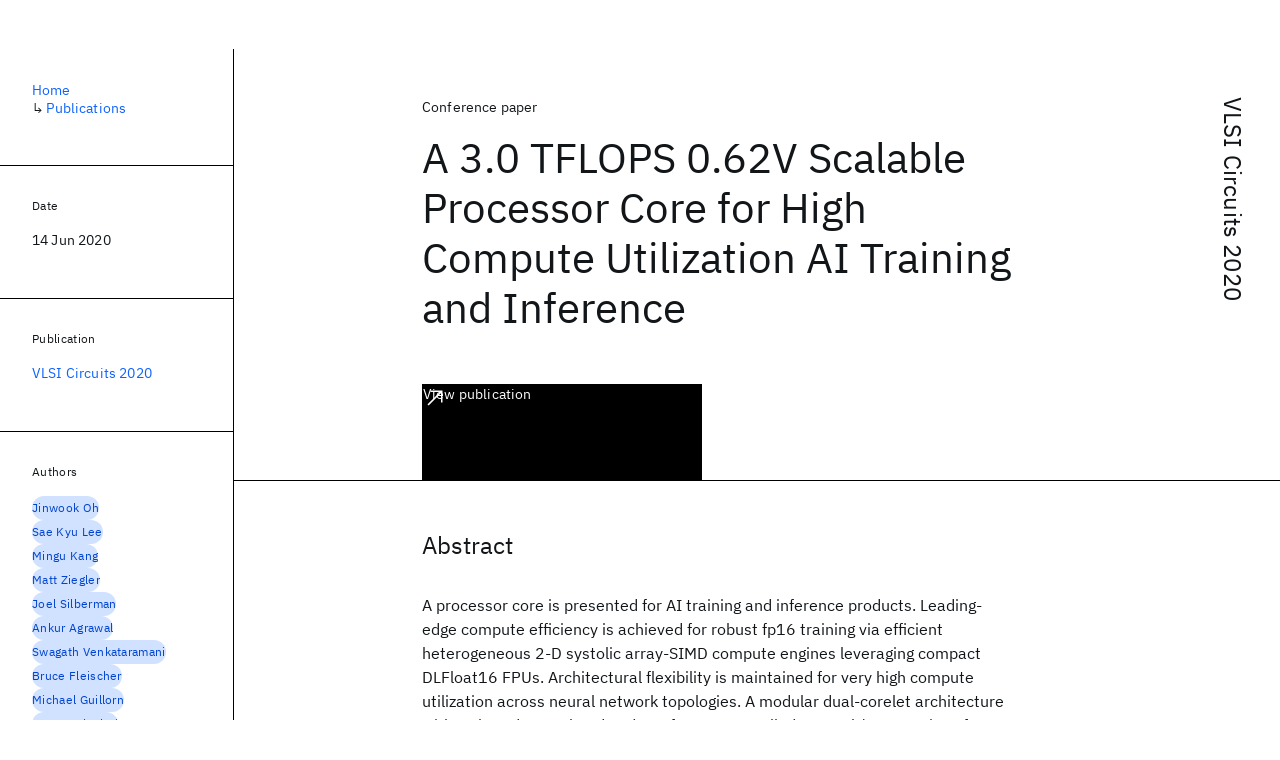

--- FILE ---
content_type: text/html; charset=utf-8
request_url: https://research.ibm.com/publications/a-30-tflops-062v-scalable-processor-core-for-high-compute-utilization-ai-training-and-inference
body_size: 13614
content:
<!DOCTYPE html><html lang="en-US"><head><meta charSet="utf-8" data-next-head=""/><meta name="citation_title" content="A 3.0 TFLOPS 0.62V Scalable Processor Core for High Compute Utilization AI Training and Inference" data-next-head=""/><meta name="citation_author" content="Jinwook Oh" data-next-head=""/><meta name="citation_author" content="Sae Kyu Lee" data-next-head=""/><meta name="citation_author" content="Mingu Kang" data-next-head=""/><meta name="citation_author" content="Matt Ziegler" data-next-head=""/><meta name="citation_author" content="Joel Silberman" data-next-head=""/><meta name="citation_author" content="Ankur Agrawal" data-next-head=""/><meta name="citation_author" content="Swagath Venkataramani" data-next-head=""/><meta name="citation_author" content="Bruce Fleischer" data-next-head=""/><meta name="citation_author" content="Michael Guillorn" data-next-head=""/><meta name="citation_author" content="Jungwook Choi" data-next-head=""/><meta name="citation_author" content="Wei Wang" data-next-head=""/><meta name="citation_author" content="Silvia Müller" data-next-head=""/><meta name="citation_author" content="Shimon Ben-Yehuda" data-next-head=""/><meta name="citation_author" content="James Bonanno" data-next-head=""/><meta name="citation_author" content="Nianzheng Cao" data-next-head=""/><meta name="citation_author" content="Robert Casatuta" data-next-head=""/><meta name="citation_author" content="Chia-Yu Chen" data-next-head=""/><meta name="citation_author" content="Matthew Cohen" data-next-head=""/><meta name="citation_author" content="Ophir Erez" data-next-head=""/><meta name="citation_author" content="Thomas Fox" data-next-head=""/><meta name="citation_author" content="George Gristede" data-next-head=""/><meta name="citation_author" content="Howard Haynie" data-next-head=""/><meta name="citation_author" content="Vicktoria Ivanov" data-next-head=""/><meta name="citation_author" content="Siyu Koswatta" data-next-head=""/><meta name="citation_author" content="Shih Hsien Lo" data-next-head=""/><meta name="citation_author" content="Martin Lutz" data-next-head=""/><meta name="citation_author" content="Gary Maier" data-next-head=""/><meta name="citation_author" content="Alex Mesh" data-next-head=""/><meta name="citation_author" content="Yevgeny Nustov" data-next-head=""/><meta name="citation_author" content="Scot Rider" data-next-head=""/><meta name="citation_author" content="Marcel Schaal" data-next-head=""/><meta name="citation_author" content="Michael Scheuermann" data-next-head=""/><meta name="citation_author" content="Xiao Sun" data-next-head=""/><meta name="citation_author" content="Naigang Wang" data-next-head=""/><meta name="citation_author" content="Fanchieh Yee" data-next-head=""/><meta name="citation_author" content="Ching Zhou" data-next-head=""/><meta name="citation_author" content="Vinay Shah" data-next-head=""/><meta name="citation_author" content="Brian Curran" data-next-head=""/><meta name="citation_author" content="Vijayalakshmi Srinivasan" data-next-head=""/><meta name="citation_author" content="Pong-Fei Lu" data-next-head=""/><meta name="citation_author" content="Sunil Shukla" data-next-head=""/><meta name="citation_author" content="Kailash Gopalakrishnan" data-next-head=""/><meta name="citation_author" content="Leland Chang" data-next-head=""/><meta name="citation_publication_date" content="2020/06/14" data-next-head=""/><meta name="citation_conference_title" content="IEEE Symposium on VLSI Circuits" data-next-head=""/><meta name="citation_conference_abbrev" content="VLSI Circuits" data-next-head=""/><meta name="citation_publisher" content="Institute of Electrical and Electronics Engineers Inc." data-next-head=""/><meta name="citation_isbn" content="9781728199429" data-next-head=""/><meta name="citation_doi" content="10.1109/VLSICircuits18222.2020.9162917" data-next-head=""/><meta name="citation_keywords" content="AI Hardware; Semiconductors" data-next-head=""/><title data-next-head="">A 3.0 TFLOPS 0.62V Scalable Processor Core for High Compute Utilization AI Training and Inference for VLSI Circuits 2020 - IBM Research</title><meta name="description" content="A 3.0 TFLOPS 0.62V Scalable Processor Core for High Compute Utilization AI Training and Inference for VLSI Circuits 2020 by Jinwook Oh et al." data-next-head=""/><meta name="robots" content="index,follow" data-next-head=""/><meta name="viewport" content="width=device-width,initial-scale=1" data-next-head=""/><link rel="canonical" href="https://research.ibm.com/publications/a-30-tflops-062v-scalable-processor-core-for-high-compute-utilization-ai-training-and-inference" data-next-head=""/><link rel="icon" href="//www.ibm.com/favicon.ico" data-next-head=""/><link rel="alternate" type="application/rss+xml" href="/rss" data-next-head=""/><meta name="dcterms.date" content="2021-02-09" data-next-head=""/><meta name="dcterms.rights" content="© Copyright IBM Corp. 2021" data-next-head=""/><meta name="geo.country" content="US" data-next-head=""/><meta name="google-site-verification" content="O1nsbg1J1iAeYJK6HneffI0_RiLebmSPxfs5ESYNnwI" data-next-head=""/><meta property="og:title" content="A 3.0 TFLOPS 0.62V Scalable Processor Core for High Compute Utilization AI Training and Inference for VLSI Circuits 2020" data-next-head=""/><meta property="og:type" content="article" data-next-head=""/><meta property="og:url" content="https://research.ibm.com/publications/a-30-tflops-062v-scalable-processor-core-for-high-compute-utilization-ai-training-and-inference" data-next-head=""/><meta property="og:site_name" content="IBM Research" data-next-head=""/><meta property="og:locale" content="en_US" data-next-head=""/><meta property="og:description" content="A 3.0 TFLOPS 0.62V Scalable Processor Core for High Compute Utilization AI Training and Inference for VLSI Circuits 2020 by Jinwook Oh et al." data-next-head=""/><meta name="twitter:card" content="summary" data-next-head=""/><meta name="twitter:creator" content="@IBMResearch" data-next-head=""/><meta name="twitter:site" content="@IBMResearch" data-next-head=""/><meta name="twitter:title" content="A 3.0 TFLOPS 0.62V Scalable Processor Core for High Compute Utilization AI Training and Inference for VLSI Circuits 2020" data-next-head=""/><meta name="twitter:description" content="A 3.0 TFLOPS 0.62V Scalable Processor Core for High Compute Utilization AI Training and Inference for VLSI Circuits 2020 by Jinwook Oh et al." data-next-head=""/><link rel="preload" href="/_next/static/css/83e82bb5068e3ec1.css" as="style"/><link rel="stylesheet" href="/_next/static/css/83e82bb5068e3ec1.css" data-n-g=""/><link rel="preload" href="/_next/static/css/e5da4ffe66e1bf12.css" as="style"/><link rel="stylesheet" href="/_next/static/css/e5da4ffe66e1bf12.css" data-n-p=""/><link rel="preload" href="/_next/static/css/fd825d18bd9b3af5.css" as="style"/><link rel="stylesheet" href="/_next/static/css/fd825d18bd9b3af5.css" data-n-p=""/><noscript data-n-css=""></noscript><script defer="" nomodule="" src="/_next/static/chunks/polyfills-42372ed130431b0a.js"></script><script src="/_next/static/chunks/webpack-621b86cc29303a7e.js" defer=""></script><script src="/_next/static/chunks/framework-2f3de63929c73f88.js" defer=""></script><script src="/_next/static/chunks/main-4619739afe9c9888.js" defer=""></script><script src="/_next/static/chunks/pages/_app-2e0915f9852400ba.js" defer=""></script><script src="/_next/static/chunks/07c2d338-59950c787157217b.js" defer=""></script><script src="/_next/static/chunks/2bd9703c-ddd57495365e9733.js" defer=""></script><script src="/_next/static/chunks/4653-2783c9aefa713848.js" defer=""></script><script src="/_next/static/chunks/8230-146887a2be142eea.js" defer=""></script><script src="/_next/static/chunks/1815-e22b3750d3308bf1.js" defer=""></script><script src="/_next/static/chunks/5376-0038d99c3458ca9b.js" defer=""></script><script src="/_next/static/chunks/7028-6b0bd0c950799339.js" defer=""></script><script src="/_next/static/chunks/8827-02e4b183afd13590.js" defer=""></script><script src="/_next/static/chunks/5868-a75a0d8eec4e6698.js" defer=""></script><script src="/_next/static/chunks/4749-fbf21db1db515e74.js" defer=""></script><script src="/_next/static/chunks/4633-2c0a451973a2a2a3.js" defer=""></script><script src="/_next/static/chunks/1566-dbc2c6e989e067f3.js" defer=""></script><script src="/_next/static/chunks/5626-acdf059de1b60478.js" defer=""></script><script src="/_next/static/chunks/6326-0ca25a6cc6bd100a.js" defer=""></script><script src="/_next/static/chunks/8154-f99aaecb0398d57c.js" defer=""></script><script src="/_next/static/chunks/7280-035d9c5b832dcac7.js" defer=""></script><script src="/_next/static/chunks/3268-ee475b2828a60f89.js" defer=""></script><script src="/_next/static/chunks/7854-7b582b021b44676a.js" defer=""></script><script src="/_next/static/chunks/9789-42fddd6a240dee8b.js" defer=""></script><script src="/_next/static/chunks/7362-95629764017b9a31.js" defer=""></script><script src="/_next/static/chunks/3339-fa57320dedfc8993.js" defer=""></script><script src="/_next/static/chunks/2347-393e3ac05f76ab50.js" defer=""></script><script src="/_next/static/chunks/9158-438914c3236cadcc.js" defer=""></script><script src="/_next/static/chunks/5979-09958bbf99c5dbaa.js" defer=""></script><script src="/_next/static/chunks/pages/publications/%5Bpid%5D-d076268121560f8e.js" defer=""></script><script src="/_next/static/Uj79ZeGI6PV93gOJHsSdj/_buildManifest.js" defer=""></script><script src="/_next/static/Uj79ZeGI6PV93gOJHsSdj/_ssgManifest.js" defer=""></script></head><body><script>0</script><div id="__next"><main class="iBiIZ" data-testid="publication-detail" id="main-content"><div class="Fg24T Y5TZe RPesI ZRGUc"><div class="_8scO4 XcAHk _2OuX" style="--row:1"><header class="QVtfo"><div class="_9vDCG DFfe3"><a class="HEKNI" href="/publications?source-instance=194">VLSI Circuits 2020</a></div><div class="U2An_">Conference paper</div><div class="_5OrbB"><time dateTime="2020-06-14T00:00:00.000Z">14 Jun 2020</time></div><h1 class="X_d3X">A 3.0 TFLOPS 0.62V Scalable Processor Core for High Compute Utilization AI Training and Inference</h1><div class="I_BNb"><a class="fib4_ _8QzOq jaHwz u_oQQ cds--btn cds--btn--xl cds--layout--size-xl cds--btn--secondary" type="button" href="https://dx.doi.org/10.1109/VLSICircuits18222.2020.9162917">View publication<svg focusable="false" preserveAspectRatio="xMidYMid meet" fill="currentColor" aria-hidden="true" width="24" height="24" viewBox="0 0 32 32" class="cds--btn__icon" xmlns="http://www.w3.org/2000/svg"><path d="M10 6L10 8 22.59 8 6 24.59 7.41 26 24 9.41 24 22 26 22 26 6 10 6z"></path></svg></a></div><div class="glIpa"><a class="btnC6 _8QzOq trQob cds--btn cds--btn--secondary cds--btn--icon-only" type="button" href="https://dx.doi.org/10.1109/VLSICircuits18222.2020.9162917"><svg focusable="false" preserveAspectRatio="xMidYMid meet" fill="currentColor" width="24" height="24" viewBox="0 0 32 32" aria-hidden="true" xmlns="http://www.w3.org/2000/svg"><path d="M10 6L10 8 22.59 8 6 24.59 7.41 26 24 9.41 24 22 26 22 26 6 10 6z"></path></svg></a></div></header><section class="k_Ubs VQCQJ"><div class="_3U9NF"><h2 class="FnYe8" id="abstract">Abstract</h2><div class="PshSr"><p class="fX91I _8GzjU dLkDg">A processor core is presented for AI training and inference products. Leading-edge compute efficiency is achieved for robust fp16 training via efficient heterogeneous 2-D systolic array-SIMD compute engines leveraging compact DLFloat16 FPUs. Architectural flexibility is maintained for very high compute utilization across neural network topologies. A modular dual-corelet architecture with a shared scratchpad and a software-controlled network/memory interface enables scalability to many-core SoCs and large-scale systems. The 14nm AI core achieves fp16 peak performance of 3.0 TFLOPS at 0.62V and 1.4 TFLOPS/W at 0.54V.</p></div></div></section><section class="eRsn_"><div class="vq9mI"><h2 class="WAHVg" id="related-publications">Related</h2><div class="Ffpjl"><article class="Xv3EI" data-testid="publication-card"><div class="K0zPj"><div class="JgF8C"><svg focusable="false" preserveAspectRatio="xMidYMid meet" fill="currentColor" aria-hidden="true" width="24" height="24" viewBox="0 0 32 32" class="IP4TE" xmlns="http://www.w3.org/2000/svg"><path d="M25.7,9.3l-7-7C18.5,2.1,18.3,2,18,2H8C6.9,2,6,2.9,6,4v24c0,1.1,0.9,2,2,2h16c1.1,0,2-0.9,2-2V10C26,9.7,25.9,9.5,25.7,9.3 z M18,4.4l5.6,5.6H18V4.4z M24,28H8V4h8v6c0,1.1,0.9,2,2,2h6V28z"></path><path d="M10 22H22V24H10zM10 16H22V18H10z"></path></svg><div class="CaNu_"><svg focusable="false" preserveAspectRatio="xMidYMid meet" fill="currentColor" width="24" height="24" viewBox="0 0 32 32" aria-hidden="true" class="koOzz" xmlns="http://www.w3.org/2000/svg"><path d="M17 22L17 14 13 14 13 16 15 16 15 22 12 22 12 24 20 24 20 22 17 22zM16 8a1.5 1.5 0 101.5 1.5A1.5 1.5 0 0016 8z"></path><path d="M16,30A14,14,0,1,1,30,16,14,14,0,0,1,16,30ZM16,4A12,12,0,1,0,28,16,12,12,0,0,0,16,4Z"></path></svg></div></div><div class="_8ijei"><div class="jEk8r">Invited talk</div><h3 class="aqswh"><a href="/publications/analog-ai-hardware-accelerators-for-low-latency-transformer-based-language-models-invited">Analog-AI Hardware Accelerators for low-latency Transformer-based Language Models (Invited)<svg focusable="false" preserveAspectRatio="xMidYMid meet" fill="currentColor" aria-hidden="true" width="24" height="24" viewBox="0 0 24 24" class="WPkqJ" xmlns="http://www.w3.org/2000/svg"><path d="M14 4L12.9 5.1 18.9 11.2 2 11.2 2 12.8 18.9 12.8 12.9 18.9 14 20 22 12z"></path></svg></a></h3></div></div><div class="xx0Uq"><p>Geoffrey Burr, Sidney Tsai, et al.</p><p class="_8bEye">CICC 2025</p></div></article><article class="Xv3EI" data-testid="publication-card"><div class="K0zPj"><div class="JgF8C"><svg focusable="false" preserveAspectRatio="xMidYMid meet" fill="currentColor" aria-hidden="true" width="24" height="24" viewBox="0 0 32 32" class="IP4TE" xmlns="http://www.w3.org/2000/svg"><path d="M25.7,9.3l-7-7C18.5,2.1,18.3,2,18,2H8C6.9,2,6,2.9,6,4v24c0,1.1,0.9,2,2,2h16c1.1,0,2-0.9,2-2V10C26,9.7,25.9,9.5,25.7,9.3 z M18,4.4l5.6,5.6H18V4.4z M24,28H8V4h8v6c0,1.1,0.9,2,2,2h6V28z"></path><path d="M10 22H22V24H10zM10 16H22V18H10z"></path></svg><div class="CaNu_"><svg focusable="false" preserveAspectRatio="xMidYMid meet" fill="currentColor" width="24" height="24" viewBox="0 0 32 32" aria-hidden="true" class="koOzz" xmlns="http://www.w3.org/2000/svg"><path d="M17 22L17 14 13 14 13 16 15 16 15 22 12 22 12 24 20 24 20 22 17 22zM16 8a1.5 1.5 0 101.5 1.5A1.5 1.5 0 0016 8z"></path><path d="M16,30A14,14,0,1,1,30,16,14,14,0,0,1,16,30ZM16,4A12,12,0,1,0,28,16,12,12,0,0,0,16,4Z"></path></svg></div></div><div class="_8ijei"><div class="jEk8r">Talk</div><h3 class="aqswh"><a href="/publications/ferroelectric-synapses-in-neuromorphic-circuitsintegration-of-perovskite-and-hafnia-based-crossbars">Ferroelectric Synapses in Neuromorphic Circuits—Integration of Perovskite- and Hafnia-Based Crossbars<svg focusable="false" preserveAspectRatio="xMidYMid meet" fill="currentColor" aria-hidden="true" width="24" height="24" viewBox="0 0 24 24" class="WPkqJ" xmlns="http://www.w3.org/2000/svg"><path d="M14 4L12.9 5.1 18.9 11.2 2 11.2 2 12.8 18.9 12.8 12.9 18.9 14 20 22 12z"></path></svg></a></h3></div></div><div class="xx0Uq"><p>Laura Bégon-Lours, Mattia Halter, et al.</p><p class="_8bEye">MRS Spring Meeting 2023</p></div></article><article class="Xv3EI" data-testid="publication-card"><div class="K0zPj"><div class="JgF8C"><svg focusable="false" preserveAspectRatio="xMidYMid meet" fill="currentColor" aria-hidden="true" width="24" height="24" viewBox="0 0 32 32" class="IP4TE" xmlns="http://www.w3.org/2000/svg"><path d="M25.7,9.3l-7-7C18.5,2.1,18.3,2,18,2H8C6.9,2,6,2.9,6,4v24c0,1.1,0.9,2,2,2h16c1.1,0,2-0.9,2-2V10C26,9.7,25.9,9.5,25.7,9.3 z M18,4.4l5.6,5.6H18V4.4z M24,28H8V4h8v6c0,1.1,0.9,2,2,2h6V28z"></path><path d="M10 22H22V24H10zM10 16H22V18H10z"></path></svg><div class="CaNu_"><svg focusable="false" preserveAspectRatio="xMidYMid meet" fill="currentColor" width="24" height="24" viewBox="0 0 32 32" aria-hidden="true" class="koOzz" xmlns="http://www.w3.org/2000/svg"><path d="M17 22L17 14 13 14 13 16 15 16 15 22 12 22 12 24 20 24 20 22 17 22zM16 8a1.5 1.5 0 101.5 1.5A1.5 1.5 0 0016 8z"></path><path d="M16,30A14,14,0,1,1,30,16,14,14,0,0,1,16,30ZM16,4A12,12,0,1,0,28,16,12,12,0,0,0,16,4Z"></path></svg></div></div><div class="_8ijei"><div class="jEk8r">Conference paper</div><h3 class="aqswh"><a href="/publications/nora-noise-optimized-rescaling-of-llms-on-analog-compute-in-memory-accelerators">NORA: Noise-Optimized Rescaling of LLMs on Analog Compute-in-Memory Accelerators<svg focusable="false" preserveAspectRatio="xMidYMid meet" fill="currentColor" aria-hidden="true" width="24" height="24" viewBox="0 0 24 24" class="WPkqJ" xmlns="http://www.w3.org/2000/svg"><path d="M14 4L12.9 5.1 18.9 11.2 2 11.2 2 12.8 18.9 12.8 12.9 18.9 14 20 22 12z"></path></svg></a></h3></div></div><div class="xx0Uq"><p>Yayue Hou, Hsinyu Tsai, et al.</p><p class="_8bEye">DATE 2025</p></div></article><article class="Xv3EI" data-testid="publication-card"><div class="K0zPj"><div class="JgF8C"><svg focusable="false" preserveAspectRatio="xMidYMid meet" fill="currentColor" aria-hidden="true" width="24" height="24" viewBox="0 0 32 32" class="IP4TE" xmlns="http://www.w3.org/2000/svg"><path d="M25.7,9.3l-7-7C18.5,2.1,18.3,2,18,2H8C6.9,2,6,2.9,6,4v24c0,1.1,0.9,2,2,2h16c1.1,0,2-0.9,2-2V10C26,9.7,25.9,9.5,25.7,9.3 z M18,4.4l5.6,5.6H18V4.4z M24,28H8V4h8v6c0,1.1,0.9,2,2,2h6V28z"></path><path d="M10 22H22V24H10zM10 16H22V18H10z"></path></svg><div class="CaNu_"><svg focusable="false" preserveAspectRatio="xMidYMid meet" fill="currentColor" width="24" height="24" viewBox="0 0 32 32" aria-hidden="true" class="koOzz" xmlns="http://www.w3.org/2000/svg"><path d="M17 22L17 14 13 14 13 16 15 16 15 22 12 22 12 24 20 24 20 22 17 22zM16 8a1.5 1.5 0 101.5 1.5A1.5 1.5 0 0016 8z"></path><path d="M16,30A14,14,0,1,1,30,16,14,14,0,0,1,16,30ZM16,4A12,12,0,1,0,28,16,12,12,0,0,0,16,4Z"></path></svg></div></div><div class="_8ijei"><div class="jEk8r">Talk</div><h3 class="aqswh"><a href="/publications/multi-cycle-interconnect-synthesis-mcis-data-register-tree-construction">Multi-Cycle Interconnect Synthesis (MCIS) : (data) register tree construction<svg focusable="false" preserveAspectRatio="xMidYMid meet" fill="currentColor" aria-hidden="true" width="24" height="24" viewBox="0 0 24 24" class="WPkqJ" xmlns="http://www.w3.org/2000/svg"><path d="M14 4L12.9 5.1 18.9 11.2 2 11.2 2 12.8 18.9 12.8 12.9 18.9 14 20 22 12z"></path></svg></a></h3></div></div><div class="xx0Uq"><p>Ying Zhou, Gi-Joon Nam, et al.</p><p class="_8bEye">DAC 2023</p></div></article></div><div class="XgS2P"><a class="obIJW _8QzOq jaHwz u_oQQ cds--btn cds--btn--secondary" type="button" href="/publications">View all publications<svg focusable="false" preserveAspectRatio="xMidYMid meet" fill="currentColor" aria-hidden="true" width="16" height="16" viewBox="0 0 16 16" class="cds--btn__icon" xmlns="http://www.w3.org/2000/svg"><path d="M9.3 3.7L13.1 7.5 1 7.5 1 8.5 13.1 8.5 9.3 12.3 10 13 15 8 10 3z"></path></svg></a></div></div></section></div><aside class="_8scO4 ioEqj" style="--row:1"><section class="hgUy9 GBlsk"><nav aria-label="breadcrumbs" class="GPgOh"><ol><li><a class="cds--link" href="/">Home</a></li><li><span class="Z6j5t" aria-hidden="true">↳<!-- --> </span><a class="cds--link" href="/publications">Publications</a></li></ol></nav></section><section class="hgUy9 v7pWz GBlsk"><h2 class="zRRkv">Date</h2><div class="SOETe"><time dateTime="2020-06-14T00:00:00.000Z">14 Jun 2020</time></div></section><section class="hgUy9 v7pWz GBlsk"><h2 class="_9qw8c">Publication</h2><div class="j0ckp"><a class="cds--link pIMym" href="/publications?source-instance=194">VLSI Circuits 2020</a></div></section><div class="glY7_ FOpJO sU9EM"><section class="hgUy9 v7pWz _102e9"><h2 class="eG9du" id="authors">Authors</h2><ul class="erAjw XsMPR VPCjD e90yg NZx5r RIahc"><li class="tAqXo SltpH rQp5_ XB7Ya uC739"><a class="cds--tag cds--tag--operational qvDkO JPTsZ cds--tag--blue" id="tag-id-:R1ip96:" data-testid="operational-tag" href="/publications?author=466"><span title="" class="" dir="auto"><span title="Jinwook Oh" class="cds--tag__label" dir="auto">Jinwook Oh</span></span></a></li><li class="tAqXo SltpH rQp5_ XB7Ya uC739"><a class="cds--tag cds--tag--operational qvDkO JPTsZ cds--tag--blue" id="tag-id-:R2ip96:" data-testid="operational-tag" href="/publications?author=457"><span title="" class="" dir="auto"><span title="Sae Kyu Lee" class="cds--tag__label" dir="auto">Sae Kyu Lee</span></span></a></li><li class="tAqXo SltpH rQp5_ XB7Ya uC739"><a class="cds--tag cds--tag--operational qvDkO JPTsZ cds--tag--blue" id="tag-id-:R3ip96:" data-testid="operational-tag" href="/publications?author=460"><span title="" class="" dir="auto"><span title="Mingu Kang" class="cds--tag__label" dir="auto">Mingu Kang</span></span></a></li><li class="tAqXo SltpH rQp5_ XB7Ya uC739"><a class="cds--tag cds--tag--operational qvDkO JPTsZ cds--tag--blue" id="tag-id-:R4ip96:" data-testid="operational-tag" href="/people/matthew-ziegler"><span title="" class="" dir="auto"><span title="Matt Ziegler" class="cds--tag__label" dir="auto">Matt Ziegler</span></span></a></li><li class="tAqXo SltpH rQp5_ XB7Ya uC739"><a class="cds--tag cds--tag--operational qvDkO JPTsZ cds--tag--blue" id="tag-id-:R5ip96:" data-testid="operational-tag" href="/publications?author=458"><span title="" class="" dir="auto"><span title="Joel Silberman" class="cds--tag__label" dir="auto">Joel Silberman</span></span></a></li><li class="tAqXo SltpH rQp5_ XB7Ya uC739"><a class="cds--tag cds--tag--operational qvDkO JPTsZ cds--tag--blue" id="tag-id-:R6ip96:" data-testid="operational-tag" href="/publications?author=456"><span title="" class="" dir="auto"><span title="Ankur Agrawal" class="cds--tag__label" dir="auto">Ankur Agrawal</span></span></a></li><li class="tAqXo SltpH rQp5_ XB7Ya uC739"><a class="cds--tag cds--tag--operational qvDkO JPTsZ cds--tag--blue" id="tag-id-:R7ip96:" data-testid="operational-tag" href="/people/swagath-venkataramani"><span title="" class="" dir="auto"><span title="Swagath Venkataramani" class="cds--tag__label" dir="auto">Swagath Venkataramani</span></span></a></li><li class="tAqXo SltpH rQp5_ XB7Ya uC739"><a class="cds--tag cds--tag--operational qvDkO JPTsZ cds--tag--blue" id="tag-id-:R8ip96:" data-testid="operational-tag" href="/publications?author=462"><span title="" class="" dir="auto"><span title="Bruce Fleischer" class="cds--tag__label" dir="auto">Bruce Fleischer</span></span></a></li><li class="tAqXo SltpH rQp5_ XB7Ya uC739"><a class="cds--tag cds--tag--operational qvDkO JPTsZ cds--tag--blue" id="tag-id-:R9ip96:" data-testid="operational-tag" href="/publications?author=463"><span title="" class="" dir="auto"><span title="Michael Guillorn" class="cds--tag__label" dir="auto">Michael Guillorn</span></span></a></li><li class="tAqXo SltpH rQp5_ XB7Ya uC739"><a class="cds--tag cds--tag--operational qvDkO JPTsZ cds--tag--blue" id="tag-id-:Raip96:" data-testid="operational-tag" href="/publications?author=475"><span title="" class="" dir="auto"><span title="Jungwook Choi" class="cds--tag__label" dir="auto">Jungwook Choi</span></span></a></li><li class="tAqXo SltpH rQp5_ XB7Ya uC739"><a class="cds--tag cds--tag--operational qvDkO JPTsZ cds--tag--blue" id="tag-id-:Rbip96:" data-testid="operational-tag" href="/publications?author=2009"><span title="" class="" dir="auto"><span title="Wei Wang" class="cds--tag__label" dir="auto">Wei Wang</span></span></a></li><li class="tAqXo SltpH rQp5_ XB7Ya uC739"><a class="cds--tag cds--tag--operational qvDkO JPTsZ cds--tag--gray" id="tag-id-:Rcip96:" data-testid="operational-tag" href="/publications?author=465"><span title="" class="" dir="auto"><span title="Silvia Müller" class="cds--tag__label" dir="auto">Silvia Müller</span></span></a></li><li class="tAqXo SltpH rQp5_ XB7Ya uC739"><a class="cds--tag cds--tag--operational qvDkO JPTsZ cds--tag--gray" id="tag-id-:Rdip96:" data-testid="operational-tag" href="/publications?author=2010"><span title="" class="" dir="auto"><span title="Shimon Ben-Yehuda" class="cds--tag__label" dir="auto">Shimon Ben-Yehuda</span></span></a></li><li class="tAqXo SltpH rQp5_ XB7Ya uC739"><a class="cds--tag cds--tag--operational qvDkO JPTsZ cds--tag--gray" id="tag-id-:Reip96:" data-testid="operational-tag" href="/publications?author=472"><span title="" class="" dir="auto"><span title="James Bonanno" class="cds--tag__label" dir="auto">James Bonanno</span></span></a></li><li class="tAqXo SltpH rQp5_ XB7Ya uC739"><a class="cds--tag cds--tag--operational qvDkO JPTsZ cds--tag--blue" id="tag-id-:Rfip96:" data-testid="operational-tag" href="/publications?author=461"><span title="" class="" dir="auto"><span title="Nianzheng Cao" class="cds--tag__label" dir="auto">Nianzheng Cao</span></span></a></li><li class="tAqXo SltpH rQp5_ XB7Ya uC739"><a class="cds--tag cds--tag--operational qvDkO JPTsZ cds--tag--gray" id="tag-id-:Rgip96:" data-testid="operational-tag" href="/publications?author=473"><span title="" class="" dir="auto"><span title="Robert Casatuta" class="cds--tag__label" dir="auto">Robert Casatuta</span></span></a></li><li class="tAqXo SltpH rQp5_ XB7Ya uC739"><a class="cds--tag cds--tag--operational qvDkO JPTsZ cds--tag--blue" id="tag-id-:Rhip96:" data-testid="operational-tag" href="/publications?author=474"><span title="" class="" dir="auto"><span title="Chia-Yu Chen" class="cds--tag__label" dir="auto">Chia-Yu Chen</span></span></a></li><li class="tAqXo SltpH rQp5_ XB7Ya uC739"><a class="cds--tag cds--tag--operational qvDkO JPTsZ cds--tag--blue" id="tag-id-:Riip96:" data-testid="operational-tag" href="/publications?author=464"><span title="" class="" dir="auto"><span title="Matthew Cohen" class="cds--tag__label" dir="auto">Matthew Cohen</span></span></a></li><li class="tAqXo SltpH rQp5_ XB7Ya uC739"><a class="cds--tag cds--tag--operational qvDkO JPTsZ cds--tag--gray" id="tag-id-:Rjip96:" data-testid="operational-tag" href="/publications?author=2011"><span title="" class="" dir="auto"><span title="Ophir Erez" class="cds--tag__label" dir="auto">Ophir Erez</span></span></a></li><li class="tAqXo SltpH rQp5_ XB7Ya uC739"><a class="cds--tag cds--tag--operational qvDkO JPTsZ cds--tag--blue" id="tag-id-:Rkip96:" data-testid="operational-tag" href="/publications?author=2012"><span title="" class="" dir="auto"><span title="Thomas Fox" class="cds--tag__label" dir="auto">Thomas Fox</span></span></a></li><li class="tAqXo SltpH rQp5_ XB7Ya uC739"><a class="cds--tag cds--tag--operational qvDkO JPTsZ cds--tag--blue" id="tag-id-:Rlip96:" data-testid="operational-tag" href="/publications?author=2013"><span title="" class="" dir="auto"><span title="George Gristede" class="cds--tag__label" dir="auto">George Gristede</span></span></a></li><li class="tAqXo SltpH rQp5_ XB7Ya uC739"><a class="cds--tag cds--tag--operational qvDkO JPTsZ cds--tag--gray" id="tag-id-:Rmip96:" data-testid="operational-tag" href="/publications?author=476"><span title="" class="" dir="auto"><span title="Howard Haynie" class="cds--tag__label" dir="auto">Howard Haynie</span></span></a></li><li class="tAqXo SltpH rQp5_ XB7Ya uC739"><a class="cds--tag cds--tag--operational qvDkO JPTsZ cds--tag--gray" id="tag-id-:Rnip96:" data-testid="operational-tag" href="/publications?author=2014"><span title="" class="" dir="auto"><span title="Vicktoria Ivanov" class="cds--tag__label" dir="auto">Vicktoria Ivanov</span></span></a></li><li class="tAqXo SltpH rQp5_ XB7Ya uC739"><a class="cds--tag cds--tag--operational qvDkO JPTsZ cds--tag--blue" id="tag-id-:Roip96:" data-testid="operational-tag" href="/publications?author=469"><span title="" class="" dir="auto"><span title="Siyu Koswatta" class="cds--tag__label" dir="auto">Siyu Koswatta</span></span></a></li><li class="tAqXo SltpH rQp5_ XB7Ya uC739"><a class="cds--tag cds--tag--operational qvDkO JPTsZ cds--tag--blue" id="tag-id-:Rpip96:" data-testid="operational-tag" href="/publications?author=2015"><span title="" class="" dir="auto"><span title="Shih Hsien Lo" class="cds--tag__label" dir="auto">Shih Hsien Lo</span></span></a></li><li class="tAqXo SltpH rQp5_ XB7Ya uC739"><a class="cds--tag cds--tag--operational qvDkO JPTsZ cds--tag--blue" id="tag-id-:Rqip96:" data-testid="operational-tag" href="/publications?author=467"><span title="" class="" dir="auto"><span title="Martin Lutz" class="cds--tag__label" dir="auto">Martin Lutz</span></span></a></li><li class="tAqXo SltpH rQp5_ XB7Ya uC739"><a class="cds--tag cds--tag--operational qvDkO JPTsZ cds--tag--gray" id="tag-id-:Rrip96:" data-testid="operational-tag" href="/publications?author=2016"><span title="" class="" dir="auto"><span title="Gary Maier" class="cds--tag__label" dir="auto">Gary Maier</span></span></a></li><li class="tAqXo SltpH rQp5_ XB7Ya uC739"><a class="cds--tag cds--tag--operational qvDkO JPTsZ cds--tag--gray" id="tag-id-:Rsip96:" data-testid="operational-tag" href="/publications?author=2017"><span title="" class="" dir="auto"><span title="Alex Mesh" class="cds--tag__label" dir="auto">Alex Mesh</span></span></a></li><li class="tAqXo SltpH rQp5_ XB7Ya uC739"><a class="cds--tag cds--tag--operational qvDkO JPTsZ cds--tag--gray" id="tag-id-:Rtip96:" data-testid="operational-tag" href="/publications?author=2018"><span title="" class="" dir="auto"><span title="Yevgeny Nustov" class="cds--tag__label" dir="auto">Yevgeny Nustov</span></span></a></li><li class="tAqXo SltpH rQp5_ XB7Ya uC739"><a class="cds--tag cds--tag--operational qvDkO JPTsZ cds--tag--gray" id="tag-id-:Ruip96:" data-testid="operational-tag" href="/publications?author=483"><span title="" class="" dir="auto"><span title="Scot Rider" class="cds--tag__label" dir="auto">Scot Rider</span></span></a></li><li class="tAqXo SltpH rQp5_ XB7Ya uC739"><a class="cds--tag cds--tag--operational qvDkO JPTsZ cds--tag--blue" id="tag-id-:Rvip96:" data-testid="operational-tag" href="/publications?author=484"><span title="" class="" dir="auto"><span title="Marcel Schaal" class="cds--tag__label" dir="auto">Marcel Schaal</span></span></a></li><li class="tAqXo SltpH rQp5_ XB7Ya uC739"><a class="cds--tag cds--tag--operational qvDkO JPTsZ cds--tag--blue" id="tag-id-:R10ip96:" data-testid="operational-tag" href="/publications?author=486"><span title="" class="" dir="auto"><span title="Michael Scheuermann" class="cds--tag__label" dir="auto">Michael Scheuermann</span></span></a></li><li class="tAqXo SltpH rQp5_ XB7Ya uC739"><a class="cds--tag cds--tag--operational qvDkO JPTsZ cds--tag--blue" id="tag-id-:R11ip96:" data-testid="operational-tag" href="/publications?author=487"><span title="" class="" dir="auto"><span title="Xiao Sun" class="cds--tag__label" dir="auto">Xiao Sun</span></span></a></li><li class="tAqXo SltpH rQp5_ XB7Ya uC739"><a class="cds--tag cds--tag--operational qvDkO JPTsZ cds--tag--blue" id="tag-id-:R12ip96:" data-testid="operational-tag" href="/people/naigang-wang"><span title="" class="" dir="auto"><span title="Naigang Wang" class="cds--tag__label" dir="auto">Naigang Wang</span></span></a></li><li class="tAqXo SltpH rQp5_ XB7Ya uC739"><a class="cds--tag cds--tag--operational qvDkO JPTsZ cds--tag--blue" id="tag-id-:R13ip96:" data-testid="operational-tag" href="/publications?author=2019"><span title="" class="" dir="auto"><span title="Fanchieh Yee" class="cds--tag__label" dir="auto">Fanchieh Yee</span></span></a></li><li class="tAqXo SltpH rQp5_ XB7Ya uC739"><a class="cds--tag cds--tag--operational qvDkO JPTsZ cds--tag--blue" id="tag-id-:R14ip96:" data-testid="operational-tag" href="/publications?author=470"><span title="" class="" dir="auto"><span title="Ching Zhou" class="cds--tag__label" dir="auto">Ching Zhou</span></span></a></li><li class="tAqXo SltpH rQp5_ XB7Ya uC739"><a class="cds--tag cds--tag--operational qvDkO JPTsZ cds--tag--gray" id="tag-id-:R15ip96:" data-testid="operational-tag" href="/publications?author=492"><span title="" class="" dir="auto"><span title="Vinay Shah" class="cds--tag__label" dir="auto">Vinay Shah</span></span></a></li><li class="tAqXo SltpH rQp5_ XB7Ya uC739"><a class="cds--tag cds--tag--operational qvDkO JPTsZ cds--tag--gray" id="tag-id-:R16ip96:" data-testid="operational-tag" href="/publications?author=493"><span title="" class="" dir="auto"><span title="Brian Curran" class="cds--tag__label" dir="auto">Brian Curran</span></span></a></li><li class="tAqXo SltpH rQp5_ XB7Ya uC739"><a class="cds--tag cds--tag--operational qvDkO JPTsZ cds--tag--blue" id="tag-id-:R17ip96:" data-testid="operational-tag" href="/publications?author=494"><span title="" class="" dir="auto"><span title="Vijayalakshmi Srinivasan" class="cds--tag__label" dir="auto">Vijayalakshmi Srinivasan</span></span></a></li><li class="tAqXo SltpH rQp5_ XB7Ya uC739"><a class="cds--tag cds--tag--operational qvDkO JPTsZ cds--tag--blue" id="tag-id-:R18ip96:" data-testid="operational-tag" href="/publications?author=2020"><span title="" class="" dir="auto"><span title="Pong-Fei Lu" class="cds--tag__label" dir="auto">Pong-Fei Lu</span></span></a></li><li class="tAqXo SltpH rQp5_ XB7Ya uC739"><a class="cds--tag cds--tag--operational qvDkO JPTsZ cds--tag--blue" id="tag-id-:R19ip96:" data-testid="operational-tag" href="/publications?author=496"><span title="" class="" dir="auto"><span title="Sunil Shukla" class="cds--tag__label" dir="auto">Sunil Shukla</span></span></a></li><li class="tAqXo SltpH rQp5_ XB7Ya uC739"><a class="cds--tag cds--tag--operational qvDkO JPTsZ cds--tag--blue" id="tag-id-:R1aip96:" data-testid="operational-tag" href="/publications?author=414"><span title="" class="" dir="auto"><span title="Kailash Gopalakrishnan" class="cds--tag__label" dir="auto">Kailash Gopalakrishnan</span></span></a></li><li class="tAqXo SltpH rQp5_ XB7Ya uC739"><a class="cds--tag cds--tag--operational qvDkO JPTsZ cds--tag--blue" id="tag-id-:R1bip96:" data-testid="operational-tag" href="/publications?author=497"><span title="" class="" dir="auto"><span title="Leland Chang" class="cds--tag__label" dir="auto">Leland Chang</span></span></a></li></ul><div class="TC9_u"><div class="nUu9L" role="presentation"><svg class="_7rKuO" width="16" height="16" viewBox="0 0 16 16" fill="none" role="presentation"><circle class="ql6Kf" cx="8" cy="8" r="8"></circle><circle class="LIZJx" cx="8" cy="8" r="2"></circle></svg><span class="exJrc">IBM-affiliated at time of publication</span></div></div></section><section class="hgUy9 v7pWz _102e9"><h2 class="eG9du" id="topics">Topics</h2><ul class="erAjw XsMPR VPCjD e90yg NZx5r RIahc"><li class="tAqXo SltpH rQp5_ XB7Ya uC739"><a class="cds--tag cds--tag--operational qvDkO JPTsZ cds--tag--green-10" id="tag-id-:R1kp96:" data-testid="operational-tag" href="/topics/ai-hardware"><span title="" class="" dir="auto"><span title="AI Hardware" class="cds--tag__label" dir="auto">AI Hardware</span></span></a></li><li class="tAqXo SltpH rQp5_ XB7Ya uC739"><a class="cds--tag cds--tag--operational qvDkO JPTsZ cds--tag--green-10" id="tag-id-:R2kp96:" data-testid="operational-tag" href="/semiconductors"><span title="" class="" dir="auto"><span title="Semiconductors" class="cds--tag__label" dir="auto">Semiconductors</span></span></a></li></ul></section></div><div class="hlLYT FOpJO sU9EM"><section class="hgUy9 v7pWz _102e9"><h2 class="ifwRw" id="resources">Resources</h2><div class="cm5kM"><ul class="A_jsW j2PsV" style="--border-color:#c1c7cd;--color:#0f62fe;--hover-color:#0f62fe;--icon-color:#0f62fe;--icon-size:1rem;--padding-y:0.5rem"><li class="zTIy0 zkXlv _7Ozjb"><a class="mbD_0" href="https://dx.doi.org/10.1109/VLSICircuits18222.2020.9162917"><span class="ahIsp">Publication</span><svg focusable="false" preserveAspectRatio="xMidYMid meet" fill="currentColor" width="16" height="16" viewBox="0 0 32 32" aria-hidden="true" class="LQtUo" xmlns="http://www.w3.org/2000/svg"><path d="M10 6L10 8 22.59 8 6 24.59 7.41 26 24 9.41 24 22 26 22 26 6 10 6z"></path></svg></a></li></ul></div></section><section class="hgUy9 v7pWz _102e9"><h2 class="MJSvg" id="share">Share</h2><ul class="k7Uwc"><li><button class="mYkEM _8QzOq trQob cds--btn cds--btn--sm cds--layout--size-sm cds--btn--ghost cds--btn--icon-only" type="button"><svg focusable="false" preserveAspectRatio="xMidYMid meet" fill="currentColor" width="32" height="32" viewBox="0 0 32 32" aria-hidden="true" xmlns="http://www.w3.org/2000/svg"><path d="M26.67,4H5.33A1.34,1.34,0,0,0,4,5.33V26.67A1.34,1.34,0,0,0,5.33,28H16.82V18.72H13.7V15.09h3.12V12.42c0-3.1,1.89-4.79,4.67-4.79.93,0,1.86,0,2.79.14V11H22.37c-1.51,0-1.8.72-1.8,1.77v2.31h3.6l-.47,3.63H20.57V28h6.1A1.34,1.34,0,0,0,28,26.67V5.33A1.34,1.34,0,0,0,26.67,4Z"></path></svg></button></li><li><button class="mYkEM _8QzOq trQob cds--btn cds--btn--sm cds--layout--size-sm cds--btn--ghost cds--btn--icon-only" type="button"><svg focusable="false" preserveAspectRatio="xMidYMid meet" fill="currentColor" width="32" height="32" viewBox="0 0 32 32" aria-hidden="true" xmlns="http://www.w3.org/2000/svg"><path d="m18.2342,14.1624l8.7424-10.1624h-2.0717l-7.591,8.8238-6.0629-8.8238h-6.9929l9.1684,13.3432-9.1684,10.6568h2.0718l8.0163-9.3183,6.4029,9.3183h6.9929l-9.5083-13.8376h.0005Zm-2.8376,3.2984l-.9289-1.3287L7.0763,5.5596h3.1822l5.9649,8.5323.9289,1.3287,7.7536,11.0907h-3.1822l-6.3272-9.05v-.0005Z"></path></svg></button></li><li><button class="mYkEM _8QzOq trQob cds--btn cds--btn--sm cds--layout--size-sm cds--btn--ghost cds--btn--icon-only" type="button"><svg focusable="false" preserveAspectRatio="xMidYMid meet" fill="currentColor" width="32" height="32" viewBox="0 0 32 32" aria-hidden="true" xmlns="http://www.w3.org/2000/svg"><path d="M26.2,4H5.8C4.8,4,4,4.8,4,5.7v20.5c0,0.9,0.8,1.7,1.8,1.7h20.4c1,0,1.8-0.8,1.8-1.7V5.7C28,4.8,27.2,4,26.2,4z M11.1,24.4 H7.6V13h3.5V24.4z M9.4,11.4c-1.1,0-2.1-0.9-2.1-2.1c0-1.2,0.9-2.1,2.1-2.1c1.1,0,2.1,0.9,2.1,2.1S10.5,11.4,9.4,11.4z M24.5,24.3 H21v-5.6c0-1.3,0-3.1-1.9-3.1c-1.9,0-2.1,1.5-2.1,2.9v5.7h-3.5V13h3.3v1.5h0.1c0.5-0.9,1.7-1.9,3.4-1.9c3.6,0,4.3,2.4,4.3,5.5V24.3z"></path></svg></button></li></ul></section></div></aside></div></main></div><script id="__NEXT_DATA__" type="application/json">{"props":{"pageProps":{"envProps":{"cosCdn":"https://d35x6597f7j1wm.cloudfront.net/","cosUrl":"https://research-website-prod-cms-uploads.s3.us.cloud-object-storage.appdomain.cloud/","publicEnv":"production","publicUrl":"https://research.ibm.com/"},"initialApolloState":{"Author:466":{"__typename":"Author","ibmer":null,"id":"466"},"Author:457":{"__typename":"Author","ibmer":null,"id":"457"},"Author:460":{"__typename":"Author","ibmer":null,"id":"460"},"Author:124939":{"__typename":"Author","ibmer":{"__typename":"Ibmer","slug":"matthew-ziegler"},"id":"124939"},"Author:458":{"__typename":"Author","ibmer":null,"id":"458"},"Author:456":{"__typename":"Author","ibmer":null,"id":"456"},"Author:412":{"__typename":"Author","ibmer":{"__typename":"Ibmer","slug":"swagath-venkataramani"},"id":"412"},"Author:462":{"__typename":"Author","ibmer":null,"id":"462"},"Author:463":{"__typename":"Author","ibmer":null,"id":"463"},"Author:475":{"__typename":"Author","ibmer":null,"id":"475"},"Author:2009":{"__typename":"Author","ibmer":null,"id":"2009"},"Author:465":{"__typename":"Author","ibmer":null,"id":"465"},"Author:2010":{"__typename":"Author","ibmer":null,"id":"2010"},"Author:472":{"__typename":"Author","ibmer":null,"id":"472"},"Author:461":{"__typename":"Author","ibmer":null,"id":"461"},"Author:473":{"__typename":"Author","ibmer":null,"id":"473"},"Author:474":{"__typename":"Author","ibmer":null,"id":"474"},"Author:464":{"__typename":"Author","ibmer":null,"id":"464"},"Author:2011":{"__typename":"Author","ibmer":null,"id":"2011"},"Author:2012":{"__typename":"Author","ibmer":null,"id":"2012"},"Author:2013":{"__typename":"Author","ibmer":null,"id":"2013"},"Author:476":{"__typename":"Author","ibmer":null,"id":"476"},"Author:2014":{"__typename":"Author","ibmer":null,"id":"2014"},"Author:469":{"__typename":"Author","ibmer":null,"id":"469"},"Author:2015":{"__typename":"Author","ibmer":null,"id":"2015"},"Author:467":{"__typename":"Author","ibmer":null,"id":"467"},"Author:2016":{"__typename":"Author","ibmer":null,"id":"2016"},"Author:2017":{"__typename":"Author","ibmer":null,"id":"2017"},"Author:2018":{"__typename":"Author","ibmer":null,"id":"2018"},"Author:483":{"__typename":"Author","ibmer":null,"id":"483"},"Author:484":{"__typename":"Author","ibmer":null,"id":"484"},"Author:486":{"__typename":"Author","ibmer":null,"id":"486"},"Author:487":{"__typename":"Author","ibmer":null,"id":"487"},"Author:489":{"__typename":"Author","ibmer":{"__typename":"Ibmer","slug":"naigang-wang"},"id":"489"},"Author:2019":{"__typename":"Author","ibmer":null,"id":"2019"},"Author:470":{"__typename":"Author","ibmer":null,"id":"470"},"Author:492":{"__typename":"Author","ibmer":null,"id":"492"},"Author:493":{"__typename":"Author","ibmer":null,"id":"493"},"Author:494":{"__typename":"Author","ibmer":null,"id":"494"},"Author:2020":{"__typename":"Author","ibmer":null,"id":"2020"},"Author:496":{"__typename":"Author","ibmer":null,"id":"496"},"Author:414":{"__typename":"Author","ibmer":null,"id":"414"},"Author:497":{"__typename":"Author","ibmer":null,"id":"497"},"Publication:159389":{"__typename":"Publication","abstract":"Analog Non-Volatile Memory-based accelerators offer high-throughput and energy-efficient Multiply-Accumulate operations for the large Fully-Connected layers that dominate Transformer-based Large Language Models (LLMs). We describe recent chip-demo and architectural efforts, quantify the unique benefits of Fully- (rather than Partially-) Weight-Stationary systems, and discuss factors affecting latency of token-processing and generation.","authors":[{"__typename":"PublicationHasAuthorName","authorName":{"__typename":"AuthorName","firstName":"Geoffrey","firstNameInitials":null,"lastName":"Burr"}},{"__typename":"PublicationHasAuthorName","authorName":{"__typename":"AuthorName","firstName":"Sidney","firstNameInitials":null,"lastName":"Tsai"}},{"__typename":"PublicationHasAuthorName","authorName":{"__typename":"AuthorName","firstName":"Irem","firstNameInitials":null,"lastName":"Boybat-Kara"}},{"__typename":"PublicationHasAuthorName","authorName":{"__typename":"AuthorName","firstName":"William","firstNameInitials":null,"lastName":"Simon"}},{"__typename":"PublicationHasAuthorName","authorName":{"__typename":"AuthorName","firstName":"Julian","firstNameInitials":null,"lastName":"Büchel"}},{"__typename":"PublicationHasAuthorName","authorName":{"__typename":"AuthorName","firstName":"A.","firstNameInitials":null,"lastName":"Vasilopoulos"}},{"__typename":"PublicationHasAuthorName","authorName":{"__typename":"AuthorName","firstName":"Pritish","firstNameInitials":null,"lastName":"Narayanan"}},{"__typename":"PublicationHasAuthorName","authorName":{"__typename":"AuthorName","firstName":"Andrea","firstNameInitials":null,"lastName":"Fasoli"}},{"__typename":"PublicationHasAuthorName","authorName":{"__typename":"AuthorName","firstName":"Kohji","firstNameInitials":"K.","lastName":"Hosokawa"}},{"__typename":"PublicationHasAuthorName","authorName":{"__typename":"AuthorName","firstName":"Manuel","firstNameInitials":"M.","lastName":"Le Gallo"}},{"__typename":"PublicationHasAuthorName","authorName":{"__typename":"AuthorName","firstName":"Masatoshi","firstNameInitials":"M.","lastName":"Ishii"}},{"__typename":"PublicationHasAuthorName","authorName":{"__typename":"AuthorName","firstName":"Y.","firstNameInitials":"Y.","lastName":"Kohda"}},{"__typename":"PublicationHasAuthorName","authorName":{"__typename":"AuthorName","firstName":"Atsuya","firstNameInitials":null,"lastName":"Okazaki"}},{"__typename":"PublicationHasAuthorName","authorName":{"__typename":"AuthorName","firstName":"An","firstNameInitials":null,"lastName":"Chen"}},{"__typename":"PublicationHasAuthorName","authorName":{"__typename":"AuthorName","firstName":"Charles","firstNameInitials":null,"lastName":"Mackin"}},{"__typename":"PublicationHasAuthorName","authorName":{"__typename":"AuthorName","firstName":"Elena","firstNameInitials":null,"lastName":"Ferro"}},{"__typename":"PublicationHasAuthorName","authorName":{"__typename":"AuthorName","firstName":"Kaoutar","firstNameInitials":"K.","lastName":"El Maghraoui"}},{"__typename":"PublicationHasAuthorName","authorName":{"__typename":"AuthorName","firstName":"Hadjer","firstNameInitials":null,"lastName":"Benmeziane"}},{"__typename":"PublicationHasAuthorName","authorName":{"__typename":"AuthorName","firstName":"Timothy","firstNameInitials":null,"lastName":"Philip"}},{"__typename":"PublicationHasAuthorName","authorName":{"__typename":"AuthorName","firstName":"Corey Liam","firstNameInitials":null,"lastName":"Lammie"}},{"__typename":"PublicationHasAuthorName","authorName":{"__typename":"AuthorName","firstName":"Alexander","firstNameInitials":null,"lastName":"Friz"}},{"__typename":"PublicationHasAuthorName","authorName":{"__typename":"AuthorName","firstName":"Jose","firstNameInitials":null,"lastName":"Luquin"}},{"__typename":"PublicationHasAuthorName","authorName":{"__typename":"AuthorName","firstName":"Shubham","firstNameInitials":null,"lastName":"Jain"}},{"__typename":"PublicationHasAuthorName","authorName":{"__typename":"AuthorName","firstName":"Abu","firstNameInitials":null,"lastName":"Sebastian"}},{"__typename":"PublicationHasAuthorName","authorName":{"__typename":"AuthorName","firstName":"Vijay","firstNameInitials":"V.","lastName":"Narayanan"}}],"id":"159389","linkCode":null,"publishedMeta":{"__typename":"PublishedMeta","source":"CICC 2025"},"slug":"analog-ai-hardware-accelerators-for-low-latency-transformer-based-language-models-invited","title":"Analog-AI Hardware Accelerators for low-latency Transformer-based Language Models (Invited)","type":{"__typename":"PublicationType","displayValue":"Invited talk"}},"Publication:20402":{"__typename":"Publication","abstract":"Training neural networks nowadays demands a large time and energy budget, slowing the spread of so-called “neuromorphic computing”. Efforts have been put in developing bio-inspired devices supporting neuromorphic computers, targeting a nano-sized $ (5x50x50 nm^{3}) $, low-power (~20 W/petaflop), non-volatile (\u003e1 year), fast (100 ns set/read pulses) and analog (\u003e5 bits) memory. In Mbit arrays, such devices will co-locate storage and computing. Today’s options rely on ion-motion (e.g. red-ox reactions or phase change materials) with intrinsic limitations in terms of endurance and stochasticity. In contrast, the ferroelectric memristor is a purely electronic concept.\nIn this talk, we present integration schemes for crossbar arrays based on two ferroelectric memristors technology. The first one is based on epitaxial $ (BiFeO_{3}) $ on an oxide electrode $ (Ca_{0.96}Ce_{0.04}MnO_{3}) $, grown on $ 1x1cm^{2} $ single crystal substrates $ (YAlO_{3}) $. The synaptic functionality of such heterostructure was demonstrated earlier using simple nanocapacitors (shared bottom electrode)[1]. The second technology is on based polycrystalline $ HfZrO_{4} $, also on an oxide electrode $ (WO_{x}), $ but directly integrated on Silicium. It follows the Back-End-Of-Line compatible process-flow proposed by Bégon-Lours et al.[2]. Passive crossbar arrays are fabricated for both technologies, with different constraints on the processing conditions.\nThe dynamics and the synaptic behavior of the devices are presented, and the functionality of small-scale cross-bar arrays are compared for both technologies. The memristors have comparable On/Off ratio (5-10) and resistance ranges (10-100 MOhms), although their footprint differ by two orders of magnitude. They both show gradual, long-term plasticity upon the application of pulses of increasing amplitude: despite a similar film thickness (~4 nm), the voltage required to operate the hafnia devices is 2V, compared to 5 to 8V for the perovskite. The conduction mechanisms across the ferroelectric thin films are interpreted from temperature dependent measurements. The reliability is also different, with a limited effect of fatigue and retention on the $ HfZrO_{4} $ devices[3], but a relatively strong aging effect on the $ BiFeO_{3} $.\nRemarkably, the $ BiFeO_{3} $ thin films have a single crystalline orientation, whereas the hafnia film is polycrystalline. The texture affects the coercive field distribution, with consequences on the multi-level functionality and on the cross-talk in passive crossbars. The prospects of these technologies for neuromorphic computing are discussed: if epitaxial perovskites are promising for unsupervised learning schemes in a passive crossbar array configuration, the back-end compatibility of hafnia synaptic weights offers the possibility of using selectors, with excellent predicted accuracy in tasks such as pattern recognition[4].\n[1] H. Yamada, V. Garcia, S. Fusil, S. Boyn, M. Marinova, A. Gloter, S. Xavier, J. Grollier, E. Jacquet, C. Carrétéro, C. Deranlot, M. Bibes, A. Barthélémy, ACS Nano 2013, 7, 5385.\n[2] L. Begon-Lours, M. Halter, Y. Popoff, Z. Yu, D. F. Falcone, D. Davila, V. Bragaglia, A. La Porta, D. Jubin, J. Fompeyrine, B. J. Offrein, IEEE J. Electron Devices Soc. 2021, 9, 1275.\n[3] L. Bégon-Lours, M. Halter, M. Sousa, Y. Popoff, D. D. Pineda, D. F. Falcone, Z. Yu, S. Reidt, L. Benatti, F. M. Puglisi, B. Offrein, Neuromorphic Comput. Eng. 2022, 2, DOI 10.1088/2634-4386/ac5b2d.\n[4] L. Bégon-Lours, M. Halter, F. M. Puglisi, L. Benatti, D. F. Falcone, Y. Popoff, D. D. Pineda, M. Sousa, B. J. Offrein, Adv. Electron. Mater. 2022, 2101395.","authors":[{"__typename":"PublicationHasAuthorName","authorName":{"__typename":"AuthorName","firstName":"Laura","firstNameInitials":null,"lastName":"Bégon-Lours"}},{"__typename":"PublicationHasAuthorName","authorName":{"__typename":"AuthorName","firstName":"Mattia","firstNameInitials":null,"lastName":"Halter"}},{"__typename":"PublicationHasAuthorName","authorName":{"__typename":"AuthorName","firstName":"Cécile","firstNameInitials":null,"lastName":"Carretero"}},{"__typename":"PublicationHasAuthorName","authorName":{"__typename":"AuthorName","firstName":"Donato","firstNameInitials":null,"lastName":"Francesco Falcone"}},{"__typename":"PublicationHasAuthorName","authorName":{"__typename":"AuthorName","firstName":"Marilyne","firstNameInitials":null,"lastName":"Sousa"}},{"__typename":"PublicationHasAuthorName","authorName":{"__typename":"AuthorName","firstName":"Bert J.","firstNameInitials":"B.J.","lastName":"Offrein"}}],"id":"20402","linkCode":null,"publishedMeta":{"__typename":"PublishedMeta","source":"MRS Spring Meeting 2023"},"slug":"ferroelectric-synapses-in-neuromorphic-circuitsintegration-of-perovskite-and-hafnia-based-crossbars","title":"Ferroelectric Synapses in Neuromorphic Circuits—Integration of Perovskite- and Hafnia-Based Crossbars","type":{"__typename":"PublicationType","displayValue":"Talk"}},"Publication:157739":{"__typename":"Publication","abstract":"Large Language Models (LLMs) have become critical in AI applications, yet current digital AI accelerators suffer from significant energy inefficiencies due to frequent data movement. Analog compute-in-memory (CIM) accelerators offer a potential solution for improving energy efficiency but introduce non-idealities that can degrade LLM accuracy. While analog CIM has been extensively studied for traditional deep neural networks, its impact on LLMs remains unexplored, particularly concerning the large influence of Analog CIM non-idealities. In this paper, we conduct a sensitivity analysis on the effects of analog-induced noise on LLM accuracy. We find that while LLMs demonstrate robustness to weight-related noise, they are highly sensitive to quantization noise and additive Gaussian noise. Based on these insights, we propose a noise-optimized rescaling method to mitigate LLM accuracy loss by shifting the non-ideality burden from the sensitive input/output to the more resilient weight. Through rescaling, we can implement the OPT-6.7b model on simulated analog CIM hardware with less than 1% accuracy loss from the floating-point baseline, compared to a much higher loss of around 30% without rescaling.","authors":[{"__typename":"PublicationHasAuthorName","authorName":{"__typename":"AuthorName","firstName":"Yayue","firstNameInitials":"Y.","lastName":"Hou"}},{"__typename":"PublicationHasAuthorName","authorName":{"__typename":"AuthorName","firstName":"Hsinyu","firstNameInitials":"H.","lastName":"Tsai"}},{"__typename":"PublicationHasAuthorName","authorName":{"__typename":"AuthorName","firstName":"Kaoutar","firstNameInitials":"K.","lastName":"El Maghraoui"}},{"__typename":"PublicationHasAuthorName","authorName":{"__typename":"AuthorName","firstName":"Tayfun","firstNameInitials":"T.","lastName":"Gokmen"}},{"__typename":"PublicationHasAuthorName","authorName":{"__typename":"AuthorName","firstName":"Geoffrey W.","firstNameInitials":"G.W.","lastName":"Burr"}},{"__typename":"PublicationHasAuthorName","authorName":{"__typename":"AuthorName","firstName":"Liu","firstNameInitials":"L.","lastName":"Liu"}}],"id":"157739","linkCode":null,"publishedMeta":{"__typename":"PublishedMeta","source":"DATE 2025"},"slug":"nora-noise-optimized-rescaling-of-llms-on-analog-compute-in-memory-accelerators","title":"NORA: Noise-Optimized Rescaling of LLMs on Analog Compute-in-Memory Accelerators","type":{"__typename":"PublicationType","displayValue":"Conference paper"}},"Publication:21572":{"__typename":"Publication","abstract":"At the chip integration level (or large designs), the signal often travels long distance over multiple clock cycles. In order to meet the timing goal for such long signal paths, designers need to construct multi-level register trees to meet timing constraints with available registers and routing resources. In general, this may be a very time-consuming process with the labor-intensive iterations.\n\nProposed Multi-Cycle Interconnect Synthesis (MCIS) feature automates this process to construct register trees prior to Clock Tree Synthesis step in a typical Physical Synthesis process. A routing layer specific cycle-reach length based virtual timing model which assumes ideal buffering is used to estimate timing. MCIS starts by selecting a feasible routing layer based on the clock cycle constraints for target net sinks. Then a topology-search graph is generated based on reachability analysis at each tree level. Finally, a greedy exact-cover heuristic is used on the generated graph to select candidate registers at each level covering all sinks to construct the desired register tree. Post-processing to fine tune tree structure \u0026 quality using local optimization is performed to further improve QoR. Preliminary results highlighting the benefits of the proposed method are presented. The proposed methods show to build the quality tree with much less time compared with the traditional way.","authors":[{"__typename":"PublicationHasAuthorName","authorName":{"__typename":"AuthorName","firstName":"Ying","firstNameInitials":null,"lastName":"Zhou"}},{"__typename":"PublicationHasAuthorName","authorName":{"__typename":"AuthorName","firstName":"Gi-Joon","firstNameInitials":null,"lastName":"Nam"}},{"__typename":"PublicationHasAuthorName","authorName":{"__typename":"AuthorName","firstName":"Jinwook","firstNameInitials":null,"lastName":"Jung"}},{"__typename":"PublicationHasAuthorName","authorName":{"__typename":"AuthorName","firstName":"Josiah","firstNameInitials":null,"lastName":"Hamilton"}},{"__typename":"PublicationHasAuthorName","authorName":{"__typename":"AuthorName","firstName":"Nany","firstNameInitials":null,"lastName":"Kollesar"}},{"__typename":"PublicationHasAuthorName","authorName":{"__typename":"AuthorName","firstName":"Arjen","firstNameInitials":null,"lastName":"Mets"}},{"__typename":"PublicationHasAuthorName","authorName":{"__typename":"AuthorName","firstName":"Greg","firstNameInitials":null,"lastName":"Schaeffer"}},{"__typename":"PublicationHasAuthorName","authorName":{"__typename":"AuthorName","firstName":"Paul","firstNameInitials":null,"lastName":"Villarrubia"}},{"__typename":"PublicationHasAuthorName","authorName":{"__typename":"AuthorName","firstName":"Lakshmi","firstNameInitials":null,"lastName":"Reddy"}},{"__typename":"PublicationHasAuthorName","authorName":{"__typename":"AuthorName","firstName":"Nicolas","firstNameInitials":null,"lastName":"Degors"}}],"id":"21572","linkCode":null,"publishedMeta":{"__typename":"PublishedMeta","source":"DAC 2023"},"slug":"multi-cycle-interconnect-synthesis-mcis-data-register-tree-construction","title":"Multi-Cycle Interconnect Synthesis (MCIS) : (data) register tree construction","type":{"__typename":"PublicationType","displayValue":"Talk"}},"Source:324":{"__typename":"Source","id":"324","longName":"IEEE Symposium on VLSI Circuits","shortName":"VLSI Circuits","type":"CONFERENCE"},"SourceInstance:194":{"__typename":"SourceInstance","id":"194"},"Tag:8":{"__typename":"Tag","id":"8","name":"AI Hardware","topic":{"__typename":"Team","slug":"ai-hardware"}},"Tag:51":{"__typename":"Tag","id":"51","name":"Semiconductors","topic":{"__typename":"FocusArea","slug":"semiconductors"}},"ROOT_QUERY":{"__typename":"Query","publicationBySlug({\"slug\":\"a-30-tflops-062v-scalable-processor-core-for-high-compute-utilization-ai-training-and-inference\"})":{"__typename":"Publication","link":"https://dx.doi.org/10.1109/VLSICircuits18222.2020.9162917","linkBlog":null,"linkCaseStudy":null,"linkCode":null,"linkDataset":null,"linkDemo":null,"linkPdf":null,"linkPoster":null,"linkSlides":null,"linkVideo":null,"linkWebsite":null,"abstract":"A processor core is presented for AI training and inference products. Leading-edge compute efficiency is achieved for robust fp16 training via efficient heterogeneous 2-D systolic array-SIMD compute engines leveraging compact DLFloat16 FPUs. Architectural flexibility is maintained for very high compute utilization across neural network topologies. A modular dual-corelet architecture with a shared scratchpad and a software-controlled network/memory interface enables scalability to many-core SoCs and large-scale systems. The 14nm AI core achieves fp16 peak performance of 3.0 TFLOPS at 0.62V and 1.4 TFLOPS/W at 0.54V.","authors":[{"__typename":"PublicationHasAuthorName","affiliations":[{"__typename":"Affiliation","isIbm":true,"isSubsidiary":false}],"authorName":{"__typename":"AuthorName","firstName":"Jinwook","firstNameInitials":"J.","lastName":"Oh","author":{"__ref":"Author:466"}}},{"__typename":"PublicationHasAuthorName","affiliations":[{"__typename":"Affiliation","isIbm":true,"isSubsidiary":false}],"authorName":{"__typename":"AuthorName","firstName":"Sae Kyu","firstNameInitials":"S.K.","lastName":"Lee","author":{"__ref":"Author:457"}}},{"__typename":"PublicationHasAuthorName","affiliations":[{"__typename":"Affiliation","isIbm":true,"isSubsidiary":false}],"authorName":{"__typename":"AuthorName","firstName":"Mingu","firstNameInitials":"M.","lastName":"Kang","author":{"__ref":"Author:460"}}},{"__typename":"PublicationHasAuthorName","affiliations":[{"__typename":"Affiliation","isIbm":true,"isSubsidiary":false}],"authorName":{"__typename":"AuthorName","firstName":"Matt","firstNameInitials":"M.","lastName":"Ziegler","author":{"__ref":"Author:124939"}}},{"__typename":"PublicationHasAuthorName","affiliations":[{"__typename":"Affiliation","isIbm":true,"isSubsidiary":false}],"authorName":{"__typename":"AuthorName","firstName":"Joel","firstNameInitials":"J.","lastName":"Silberman","author":{"__ref":"Author:458"}}},{"__typename":"PublicationHasAuthorName","affiliations":[{"__typename":"Affiliation","isIbm":true,"isSubsidiary":false}],"authorName":{"__typename":"AuthorName","firstName":"Ankur","firstNameInitials":"A.","lastName":"Agrawal","author":{"__ref":"Author:456"}}},{"__typename":"PublicationHasAuthorName","affiliations":[{"__typename":"Affiliation","isIbm":true,"isSubsidiary":false}],"authorName":{"__typename":"AuthorName","firstName":"Swagath","firstNameInitials":"S.","lastName":"Venkataramani","author":{"__ref":"Author:412"}}},{"__typename":"PublicationHasAuthorName","affiliations":[{"__typename":"Affiliation","isIbm":true,"isSubsidiary":false}],"authorName":{"__typename":"AuthorName","firstName":"Bruce","firstNameInitials":"B.","lastName":"Fleischer","author":{"__ref":"Author:462"}}},{"__typename":"PublicationHasAuthorName","affiliations":[{"__typename":"Affiliation","isIbm":true,"isSubsidiary":false}],"authorName":{"__typename":"AuthorName","firstName":"Michael","firstNameInitials":"M.","lastName":"Guillorn","author":{"__ref":"Author:463"}}},{"__typename":"PublicationHasAuthorName","affiliations":[{"__typename":"Affiliation","isIbm":true,"isSubsidiary":false}],"authorName":{"__typename":"AuthorName","firstName":"Jungwook","firstNameInitials":"J.","lastName":"Choi","author":{"__ref":"Author:475"}}},{"__typename":"PublicationHasAuthorName","affiliations":[{"__typename":"Affiliation","isIbm":true,"isSubsidiary":false}],"authorName":{"__typename":"AuthorName","firstName":"Wei","firstNameInitials":"W.","lastName":"Wang","author":{"__ref":"Author:2009"}}},{"__typename":"PublicationHasAuthorName","affiliations":[{"__typename":"Affiliation","isIbm":false,"isSubsidiary":false}],"authorName":{"__typename":"AuthorName","firstName":"Silvia","firstNameInitials":"S.","lastName":"Müller","author":{"__ref":"Author:465"}}},{"__typename":"PublicationHasAuthorName","affiliations":[{"__typename":"Affiliation","isIbm":false,"isSubsidiary":false}],"authorName":{"__typename":"AuthorName","firstName":"Shimon","firstNameInitials":"S.","lastName":"Ben-Yehuda","author":{"__ref":"Author:2010"}}},{"__typename":"PublicationHasAuthorName","affiliations":[{"__typename":"Affiliation","isIbm":false,"isSubsidiary":false}],"authorName":{"__typename":"AuthorName","firstName":"James","firstNameInitials":"J.","lastName":"Bonanno","author":{"__ref":"Author:472"}}},{"__typename":"PublicationHasAuthorName","affiliations":[{"__typename":"Affiliation","isIbm":true,"isSubsidiary":false}],"authorName":{"__typename":"AuthorName","firstName":"Nianzheng","firstNameInitials":"N.","lastName":"Cao","author":{"__ref":"Author:461"}}},{"__typename":"PublicationHasAuthorName","affiliations":[{"__typename":"Affiliation","isIbm":false,"isSubsidiary":false}],"authorName":{"__typename":"AuthorName","firstName":"Robert","firstNameInitials":"R.","lastName":"Casatuta","author":{"__ref":"Author:473"}}},{"__typename":"PublicationHasAuthorName","affiliations":[{"__typename":"Affiliation","isIbm":true,"isSubsidiary":false}],"authorName":{"__typename":"AuthorName","firstName":"Chia-Yu","firstNameInitials":"C.-Y.","lastName":"Chen","author":{"__ref":"Author:474"}}},{"__typename":"PublicationHasAuthorName","affiliations":[{"__typename":"Affiliation","isIbm":true,"isSubsidiary":false}],"authorName":{"__typename":"AuthorName","firstName":"Matthew","firstNameInitials":"M.","lastName":"Cohen","author":{"__ref":"Author:464"}}},{"__typename":"PublicationHasAuthorName","affiliations":[{"__typename":"Affiliation","isIbm":false,"isSubsidiary":false}],"authorName":{"__typename":"AuthorName","firstName":"Ophir","firstNameInitials":"O.","lastName":"Erez","author":{"__ref":"Author:2011"}}},{"__typename":"PublicationHasAuthorName","affiliations":[{"__typename":"Affiliation","isIbm":true,"isSubsidiary":false}],"authorName":{"__typename":"AuthorName","firstName":"Thomas","firstNameInitials":"T.","lastName":"Fox","author":{"__ref":"Author:2012"}}},{"__typename":"PublicationHasAuthorName","affiliations":[{"__typename":"Affiliation","isIbm":true,"isSubsidiary":false}],"authorName":{"__typename":"AuthorName","firstName":"George","firstNameInitials":"G.","lastName":"Gristede","author":{"__ref":"Author:2013"}}},{"__typename":"PublicationHasAuthorName","affiliations":[{"__typename":"Affiliation","isIbm":false,"isSubsidiary":false}],"authorName":{"__typename":"AuthorName","firstName":"Howard","firstNameInitials":"H.","lastName":"Haynie","author":{"__ref":"Author:476"}}},{"__typename":"PublicationHasAuthorName","affiliations":[{"__typename":"Affiliation","isIbm":false,"isSubsidiary":false}],"authorName":{"__typename":"AuthorName","firstName":"Vicktoria","firstNameInitials":"V.","lastName":"Ivanov","author":{"__ref":"Author:2014"}}},{"__typename":"PublicationHasAuthorName","affiliations":[{"__typename":"Affiliation","isIbm":true,"isSubsidiary":false}],"authorName":{"__typename":"AuthorName","firstName":"Siyu","firstNameInitials":"S.","lastName":"Koswatta","author":{"__ref":"Author:469"}}},{"__typename":"PublicationHasAuthorName","affiliations":[{"__typename":"Affiliation","isIbm":true,"isSubsidiary":false}],"authorName":{"__typename":"AuthorName","firstName":"Shih Hsien","firstNameInitials":"S.H.","lastName":"Lo","author":{"__ref":"Author:2015"}}},{"__typename":"PublicationHasAuthorName","affiliations":[{"__typename":"Affiliation","isIbm":true,"isSubsidiary":false}],"authorName":{"__typename":"AuthorName","firstName":"Martin","firstNameInitials":"M.","lastName":"Lutz","author":{"__ref":"Author:467"}}},{"__typename":"PublicationHasAuthorName","affiliations":[{"__typename":"Affiliation","isIbm":false,"isSubsidiary":false}],"authorName":{"__typename":"AuthorName","firstName":"Gary","firstNameInitials":"G.","lastName":"Maier","author":{"__ref":"Author:2016"}}},{"__typename":"PublicationHasAuthorName","affiliations":[{"__typename":"Affiliation","isIbm":false,"isSubsidiary":false}],"authorName":{"__typename":"AuthorName","firstName":"Alex","firstNameInitials":"A.","lastName":"Mesh","author":{"__ref":"Author:2017"}}},{"__typename":"PublicationHasAuthorName","affiliations":[{"__typename":"Affiliation","isIbm":false,"isSubsidiary":false}],"authorName":{"__typename":"AuthorName","firstName":"Yevgeny","firstNameInitials":"Y.","lastName":"Nustov","author":{"__ref":"Author:2018"}}},{"__typename":"PublicationHasAuthorName","affiliations":[{"__typename":"Affiliation","isIbm":false,"isSubsidiary":false}],"authorName":{"__typename":"AuthorName","firstName":"Scot","firstNameInitials":"S.","lastName":"Rider","author":{"__ref":"Author:483"}}},{"__typename":"PublicationHasAuthorName","affiliations":[{"__typename":"Affiliation","isIbm":true,"isSubsidiary":false}],"authorName":{"__typename":"AuthorName","firstName":"Marcel","firstNameInitials":"M.","lastName":"Schaal","author":{"__ref":"Author:484"}}},{"__typename":"PublicationHasAuthorName","affiliations":[{"__typename":"Affiliation","isIbm":true,"isSubsidiary":false}],"authorName":{"__typename":"AuthorName","firstName":"Michael","firstNameInitials":"M.","lastName":"Scheuermann","author":{"__ref":"Author:486"}}},{"__typename":"PublicationHasAuthorName","affiliations":[{"__typename":"Affiliation","isIbm":true,"isSubsidiary":false}],"authorName":{"__typename":"AuthorName","firstName":"Xiao","firstNameInitials":"X.","lastName":"Sun","author":{"__ref":"Author:487"}}},{"__typename":"PublicationHasAuthorName","affiliations":[{"__typename":"Affiliation","isIbm":true,"isSubsidiary":false}],"authorName":{"__typename":"AuthorName","firstName":"Naigang","firstNameInitials":"N.","lastName":"Wang","author":{"__ref":"Author:489"}}},{"__typename":"PublicationHasAuthorName","affiliations":[{"__typename":"Affiliation","isIbm":true,"isSubsidiary":false}],"authorName":{"__typename":"AuthorName","firstName":"Fanchieh","firstNameInitials":"F.","lastName":"Yee","author":{"__ref":"Author:2019"}}},{"__typename":"PublicationHasAuthorName","affiliations":[{"__typename":"Affiliation","isIbm":true,"isSubsidiary":false}],"authorName":{"__typename":"AuthorName","firstName":"Ching","firstNameInitials":"C.","lastName":"Zhou","author":{"__ref":"Author:470"}}},{"__typename":"PublicationHasAuthorName","affiliations":[{"__typename":"Affiliation","isIbm":false,"isSubsidiary":false}],"authorName":{"__typename":"AuthorName","firstName":"Vinay","firstNameInitials":"V.","lastName":"Shah","author":{"__ref":"Author:492"}}},{"__typename":"PublicationHasAuthorName","affiliations":[{"__typename":"Affiliation","isIbm":false,"isSubsidiary":false}],"authorName":{"__typename":"AuthorName","firstName":"Brian","firstNameInitials":"B.","lastName":"Curran","author":{"__ref":"Author:493"}}},{"__typename":"PublicationHasAuthorName","affiliations":[{"__typename":"Affiliation","isIbm":true,"isSubsidiary":false}],"authorName":{"__typename":"AuthorName","firstName":"Vijayalakshmi","firstNameInitials":"V.","lastName":"Srinivasan","author":{"__ref":"Author:494"}}},{"__typename":"PublicationHasAuthorName","affiliations":[{"__typename":"Affiliation","isIbm":true,"isSubsidiary":false}],"authorName":{"__typename":"AuthorName","firstName":"Pong-Fei","firstNameInitials":"P.-F.","lastName":"Lu","author":{"__ref":"Author:2020"}}},{"__typename":"PublicationHasAuthorName","affiliations":[{"__typename":"Affiliation","isIbm":true,"isSubsidiary":false}],"authorName":{"__typename":"AuthorName","firstName":"Sunil","firstNameInitials":"S.","lastName":"Shukla","author":{"__ref":"Author:496"}}},{"__typename":"PublicationHasAuthorName","affiliations":[{"__typename":"Affiliation","isIbm":true,"isSubsidiary":false}],"authorName":{"__typename":"AuthorName","firstName":"Kailash","firstNameInitials":"K.","lastName":"Gopalakrishnan","author":{"__ref":"Author:414"}}},{"__typename":"PublicationHasAuthorName","affiliations":[{"__typename":"Affiliation","isIbm":true,"isSubsidiary":false}],"authorName":{"__typename":"AuthorName","firstName":"Leland","firstNameInitials":"L.","lastName":"Chang","author":{"__ref":"Author:497"}}}],"bibtex":null,"doi":"10.1109/VLSICircuits18222.2020.9162917","isbn":"9781728199429","issn":null,"notes":{"__typename":"PublicationNotesQuery","result":null},"published":"2020-06-14","publishedMeta":{"__typename":"PublishedMeta","source":"VLSI Circuits 2020"},"publisher":"Institute of Electrical and Electronics Engineers Inc.","related":[{"__ref":"Publication:159389"},{"__ref":"Publication:20402"},{"__ref":"Publication:157739"},{"__ref":"Publication:21572"}],"source":{"__ref":"Source:324"},"sourceInstance":{"__ref":"SourceInstance:194"},"tags":[{"__ref":"Tag:8"},{"__ref":"Tag:51"}],"title":"A 3.0 TFLOPS 0.62V Scalable Processor Core for High Compute Utilization AI Training and Inference","type":{"__typename":"PublicationType","displayValue":"Conference paper"}}}},"messages":{"careers":{"title":"Careers"},"euProjects":{"title":"EU-Funded Projects"},"home":{"title":"Home"},"labs":{"locations":{"address":"Address","addressLink":"Get directions","ibmerContactBusiness":"Business development and relations","ibmerContactMedia":"Media relations","phone":"In-country","tableOfContentsTitle":"Location details","title":"Location"},"researchAreas":{"seeMore":"Learn more about {topic}"},"teams":{"seeMore":"View all team members"},"title":"Labs"},"memberships":{"features":{"title":"Features"}},"projects":{"stripes":{"seeMore":"View more projects"},"title":"Projects"},"publications":{"title":"Publications"},"resources":{"blogPosts":{"source":"IBM Research Blog"},"types":{"blogPost":"Blog Post","interview":"Interview","news":"News","paper":"Paper","podcast":"Podcast","presentation":"Presentation","useCase":"Use case"}},"tablesOfContents":{"overview":"Overview"}}},"__N_SSP":true},"page":"/publications/[pid]","query":{"pid":"a-30-tflops-062v-scalable-processor-core-for-high-compute-utilization-ai-training-and-inference"},"buildId":"Uj79ZeGI6PV93gOJHsSdj","isFallback":false,"isExperimentalCompile":false,"gssp":true,"locale":"us-en","locales":["us-en","jp-ja"],"defaultLocale":"us-en","scriptLoader":[]}</script></body></html>

--- FILE ---
content_type: application/javascript; charset=UTF-8
request_url: https://research.ibm.com/_next/static/chunks/3268-ee475b2828a60f89.js
body_size: 406
content:
"use strict";(self.webpackChunk_N_E=self.webpackChunk_N_E||[]).push([[3268],{33268:(e,t,r)=>{r.d(t,{qd:()=>f,xO:()=>H});var h,l,n,a,c=r(14232),w=r(90205);let H=c.forwardRef(function({children:e,size:t=16,...r},n){return c.createElement(w.A,{width:t,height:t,ref:n,xmlns:"http://www.w3.org/2000/svg",viewBox:"0 0 32 32",fill:"currentColor",...r},h||(h=c.createElement("path",{d:"M16 20H30V22H16zM16 24H30V26H16zM16 28H23V30H16z"})),l||(l=c.createElement("path",{d:"M14,26H4V6h7.17l3.42,3.41.58.59H28v8h2V10a2,2,0,0,0-2-2H16L12.59,4.59A2,2,0,0,0,11.17,4H4A2,2,0,0,0,2,6V26a2,2,0,0,0,2,2H14Z"})),e)}),f=c.forwardRef(function({children:e,size:t=16,...r},h){return c.createElement(w.A,{width:t,height:t,ref:h,xmlns:"http://www.w3.org/2000/svg",viewBox:"0 0 32 32",fill:"currentColor",...r},n||(n=c.createElement("path",{d:"M28,6H8C6.8,6,6,6.8,6,8v14c0,1.2,0.8,2,2,2h8v-2H8V8h20v14h-7.2L16,28.8l1.6,1.2l4.2-6H28c1.2,0,2-0.8,2-2V8 C30,6.8,29.2,6,28,6z"})),a||(a=c.createElement("path",{d:"M4,18H2V5c0-1.7,1.3-3,3-3h13v2H5C4.4,4,4,4.4,4,5V18z"})),e)})}}]);

--- FILE ---
content_type: application/javascript; charset=UTF-8
request_url: https://research.ibm.com/_next/static/chunks/5868-a75a0d8eec4e6698.js
body_size: 2787
content:
"use strict";(self.webpackChunk_N_E=self.webpackChunk_N_E||[]).push([[5868],{46494:(t,e,i)=>{i.d(e,{S:()=>r});let r="function"==typeof(0,i(68906).n)(()=>window.document.createElement)},49763:(t,e,i)=>{i.d(e,{r:()=>v});var r,n=i(14232),s=i(1300),l=i(46494),u=i(68906),o=i(19650);let a=!1,c=(r||(r=i.t(n,2))).useSyncExternalStore,d="ReactNative"==(0,u.n)(()=>navigator.product),h=(0,u.n)(()=>navigator.userAgent.indexOf("jsdom")>=0)||!1,f=(l.S||d)&&!h,v=c||((t,e,i)=>{let r=e();s.g&&!a&&r!==e()&&(a=!0,o.V1.error(34));let[{inst:l},u]=n.useState({inst:{value:r,getSnapshot:e}});return f?n.useLayoutEffect(()=>{Object.assign(l,{value:r,getSnapshot:e}),y(l)&&u({inst:l})},[t,r,e]):Object.assign(l,{value:r,getSnapshot:e}),n.useEffect(()=>(y(l)&&u({inst:l}),t(function(){y(l)&&u({inst:l})})),[t]),r});function y({value:t,getSnapshot:e}){try{return t!==e()}catch{return!0}}},67994:(t,e,i)=>{i.d(e,{m:()=>l});var r=i(14232),n=i(19650),s=i(94852);function l(t){let e=r.useContext((0,s.l)()),i=t||e.client;return(0,n.V1)(!!i,28),i}},75868:(t,e,i)=>{i.d(e,{I:()=>M});var r,n=i(20996),s=i(14232),l=i(80644),u=i(4902),o=function(t){function e(e,i){return t.call(this)||this}return(0,u.C6)(e,t),e.prototype.schedule=function(t,e){return void 0===e&&(e=0),this},e}(i(52249).yU),a={setInterval:function(t,e){for(var i=[],r=2;r<arguments.length;r++)i[r-2]=arguments[r];var n=a.delegate;return(null==n?void 0:n.setInterval)?n.setInterval.apply(n,(0,u.fX)([t,e],(0,u.zs)(i))):setInterval.apply(void 0,(0,u.fX)([t,e],(0,u.zs)(i)))},clearInterval:function(t){var e=a.delegate;return((null==e?void 0:e.clearInterval)||clearInterval)(t)},delegate:void 0},c=i(18737),d=function(t){function e(e,i){var r=t.call(this,e,i)||this;return r.scheduler=e,r.work=i,r.pending=!1,r}return(0,u.C6)(e,t),e.prototype.schedule=function(t,e){if(void 0===e&&(e=0),this.closed)return this;this.state=t;var i,r=this.id,n=this.scheduler;return null!=r&&(this.id=this.recycleAsyncId(n,r,e)),this.pending=!0,this.delay=e,this.id=null!=(i=this.id)?i:this.requestAsyncId(n,this.id,e),this},e.prototype.requestAsyncId=function(t,e,i){return void 0===i&&(i=0),a.setInterval(t.flush.bind(t,this),i)},e.prototype.recycleAsyncId=function(t,e,i){if(void 0===i&&(i=0),null!=i&&this.delay===i&&!1===this.pending)return e;null!=e&&a.clearInterval(e)},e.prototype.execute=function(t,e){if(this.closed)return Error("executing a cancelled action");this.pending=!1;var i=this._execute(t,e);if(i)return i;!1===this.pending&&null!=this.id&&(this.id=this.recycleAsyncId(this.scheduler,this.id,null))},e.prototype._execute=function(t,e){var i,r=!1;try{this.work(t)}catch(t){r=!0,i=t||Error("Scheduled action threw falsy error")}if(r)return this.unsubscribe(),i},e.prototype.unsubscribe=function(){if(!this.closed){var e=this.id,i=this.scheduler,r=i.actions;this.work=this.state=this.scheduler=null,this.pending=!1,(0,c.o)(r,this),null!=e&&(this.id=this.recycleAsyncId(i,e,null)),this.delay=null,t.prototype.unsubscribe.call(this)}},e}(o),h=1,f={};function v(t){return t in f&&(delete f[t],!0)}var y={setImmediate:function(t){var e=h++;return f[e]=!0,r||(r=Promise.resolve()),r.then(function(){return v(e)&&t()}),e},clearImmediate:function(t){v(t)}},p=y.setImmediate,b=y.clearImmediate,m={setImmediate:function(){for(var t=[],e=0;e<arguments.length;e++)t[e]=arguments[e];var i=m.delegate;return((null==i?void 0:i.setImmediate)||p).apply(void 0,(0,u.fX)([],(0,u.zs)(t)))},clearImmediate:function(t){var e=m.delegate;return((null==e?void 0:e.clearImmediate)||b)(t)},delegate:void 0},g=function(t){function e(e,i){var r=t.call(this,e,i)||this;return r.scheduler=e,r.work=i,r}return(0,u.C6)(e,t),e.prototype.requestAsyncId=function(e,i,r){return(void 0===r&&(r=0),null!==r&&r>0)?t.prototype.requestAsyncId.call(this,e,i,r):(e.actions.push(this),e._scheduled||(e._scheduled=m.setImmediate(e.flush.bind(e,void 0))))},e.prototype.recycleAsyncId=function(e,i,r){if(void 0===r&&(r=0),null!=r?r>0:this.delay>0)return t.prototype.recycleAsyncId.call(this,e,i,r);var n,s=e.actions;null!=i&&(null==(n=s[s.length-1])?void 0:n.id)!==i&&(m.clearImmediate(i),e._scheduled===i&&(e._scheduled=void 0))},e}(d),I=i(82688),w=function(){function t(e,i){void 0===i&&(i=t.now),this.schedulerActionCtor=e,this.now=i}return t.prototype.schedule=function(t,e,i){return void 0===e&&(e=0),new this.schedulerActionCtor(this,t).schedule(i,e)},t.now=I.U.now,t}(),P=new(function(t){function e(){return null!==t&&t.apply(this,arguments)||this}return(0,u.C6)(e,t),e.prototype.flush=function(t){this._active=!0;var e,i=this._scheduled;this._scheduled=void 0;var r=this.actions;t=t||r.shift();do if(e=t.execute(t.state,t.delay))break;while((t=r[0])&&t.id===i&&r.shift());if(this._active=!1,e){for(;(t=r[0])&&t.id===i&&r.shift();)t.unsubscribe();throw e}},e}(function(t){function e(e,i){void 0===i&&(i=w.now);var r=t.call(this,e,i)||this;return r.actions=[],r._active=!1,r}return(0,u.C6)(e,t),e.prototype.flush=function(t){var e,i=this.actions;if(this._active)return void i.push(t);this._active=!0;do if(e=t.execute(t.state,t.delay))break;while(t=i.shift());if(this._active=!1,e){for(;t=i.shift();)t.unsubscribe();throw e}},e}(w)))(g),k=i(66434),_=i(25977),C=i(73902);let A=Symbol.for("apollo.skipToken"),S=Symbol.for("apollo.hook.wrappers");var x=i(94852),D=i(93550),q=i(67994),E=i(49763);let L=Symbol();function M(t,...[e]){return(function(t,e,i){let r=[i.queryManager,t.startsWith("use")?s.useContext((0,x.l)()):void 0],n=e;for(let e of r){let i=e?.[S]?.[t];i&&(n=i(n))}return n})("useQuery",j,(0,q.m)("object"==typeof e?e.client:void 0))(t,e)}function j(t,e={}){var i,r,u,o,a,c,d,h;let f=(0,q.m)("object"==typeof e?e.client:void 0),{ssr:v}="object"==typeof e?e:{},y=(i=t,r=e,u=f.defaultOptions.watchQuery,(0,D.k)(()=>{if(r===A){let t=(0,_.l)(u,{query:i,fetchPolicy:"standby"});return t[Q]=!0,t}let t=(0,_.l)(u,{...r,query:i});return r.skip&&(t.initialFetchPolicy=r.initialFetchPolicy||r.fetchPolicy,t.fetchPolicy="standby"),t},[i,r,u]));function p(e){let i=f.watchQuery(y);return{client:f,query:t,observable:i,resultData:{current:i.getCurrentResult(),previousData:e?.resultData.current.data,variables:i.variables}}}let[b,m]=s.useState(p);(f!==b.client||t!==b.query)&&m(b=p(b));let{observable:g,resultData:I}=b;o=y,a=g,o.fetchPolicy||(o.fetchPolicy=a.options.initialFetchPolicy),function(t,e,i){if(e[L]&&!(0,n.L)(e[L],i)){var r,s;e[L][Q]&&!i.initialFetchPolicy&&(i.initialFetchPolicy=i.fetchPolicy),(r=e[L],s=i,r.query===s.query&&(0,n.L)(r.variables,s.variables)&&(r.fetchPolicy===s.fetchPolicy||"standby"!==s.fetchPolicy&&"standby"!==r.fetchPolicy))?e.applyOptions(i):e.reobserve(i);let l=e.getCurrentResult();(0,n.L)(l.data,t.current.data)||(t.previousData=t.current.data||t.previousData),t.current=l,t.variables=e.variables}e[L]=i}(I,g,y);let w=(c=g,d=I,h=v,(0,E.r)(s.useCallback(t=>{let e=c.pipe((0,l.Q)(P)).subscribe(e=>{let i=d.current;(0,n.L)(i,e)&&(0,n.L)(d.variables,c.variables)||(d.variables=c.variables,i.data&&!(0,n.L)(i.data,e.data)&&(d.previousData=i.data),d.current=e,t())});return()=>{setTimeout(()=>e.unsubscribe())}},[c,d]),()=>d.current,()=>!1===h?M.ssrDisabledResult:d.current)),k=s.useMemo(()=>({refetch:g.refetch.bind(g),fetchMore:g.fetchMore.bind(g),updateQuery:g.updateQuery.bind(g),startPolling:g.startPolling.bind(g),stopPolling:g.stopPolling.bind(g),subscribeToMore:g.subscribeToMore.bind(g)}),[g]),C=I.previousData;return s.useMemo(()=>{let{partial:t,...e}=w;return{...e,client:f,observable:g,variables:g.variables,previousData:C,...k}},[w,f,g,C,k])}let Q=Symbol();M.ssrDisabledResult=(0,C.G)({loading:!0,data:void 0,dataState:"empty",error:void 0,networkStatus:k.p.loading,partial:!0})},93550:(t,e,i)=>{i.d(e,{k:()=>s});var r=i(20996),n=i(14232);function s(t,e){let i=n.useRef(void 0);return i.current&&(0,r.L)(i.current.deps,e)||(i.current={value:t(),deps:e}),i.current.value}}}]);